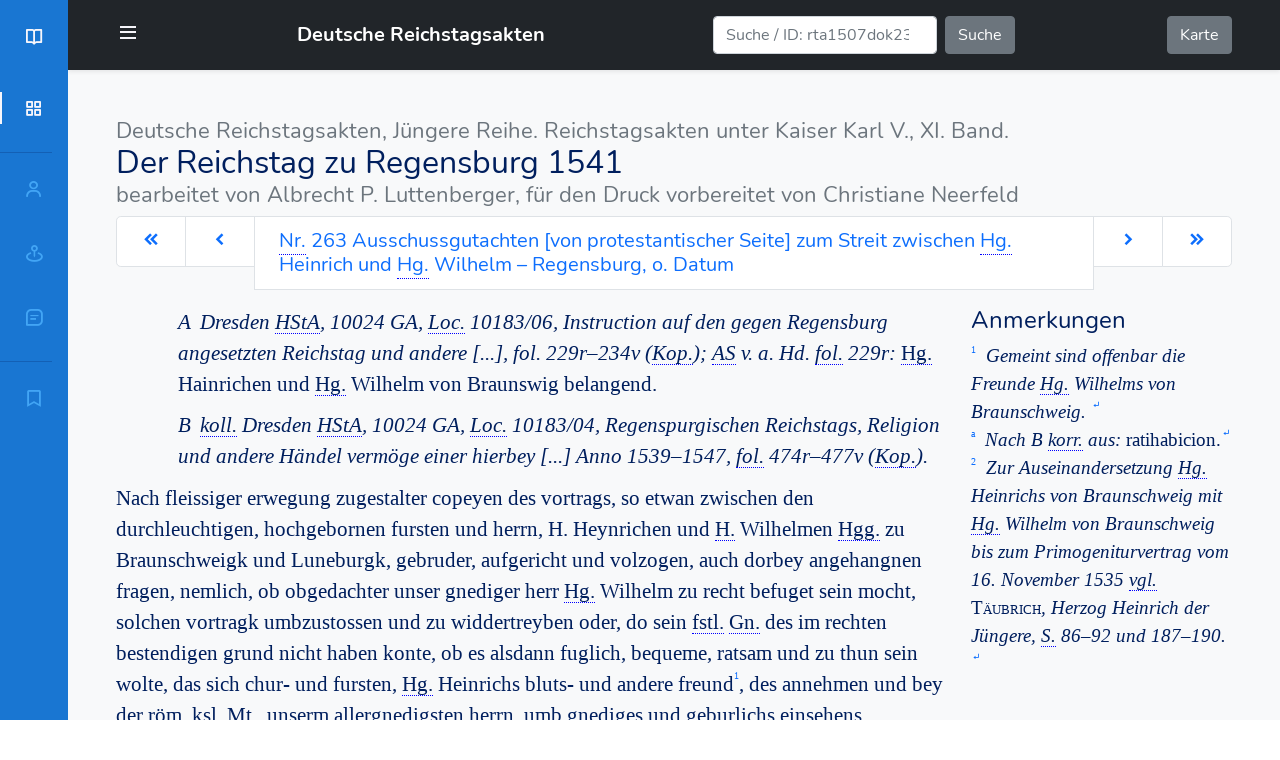

--- FILE ---
content_type: text/html; charset=UTF-8
request_url: https://www.reichstagsakten.de/text.php?id=rta1541dok263
body_size: 41284
content:
<!--http://localhost:8082/exist/apps/rta/text.xq?doc=rta1541dok263--><!-- title -->



<!DOCTYPE  html>
<html lang="de">
  <head>
 <link rel="canonical" href="https://reichstagsakten.de/text.php?id=rta1541dok263" />
      
<meta charset="utf-8">
<meta name="viewport" content="width=device-width, initial-scale=1, maximum-scale=1" />


<!-- Favicons -->
<link rel="apple-touch-icon" sizes="180x180" href="img/favhiko/apple-touch-icon.png">
<link rel="icon" type="image/png" sizes="32x32" href="img/favhiko/favicon-32x32.png">
<link rel="icon" type="image/png" sizes="16x16" href="img/favhiko/favicon-16x16.png">
<link rel="shortcut icon" href="img/favhiko/favicon.ico">
<link rel="manifest" href="img/favhiko/manifest.json">
<meta name="theme-color" content="#ffffff">

<link href='css/bootstrap.min.css'  rel="stylesheet" />
<link href='css/boxicons.min.css'  rel="stylesheet" />

<link href='css/fonts.css'  rel="stylesheet" />

    <link href='css/header_nav.css'  rel="stylesheet"/>
    <link href='css/text.css'  rel="stylesheet"/>

<!-- rta -->
<link href='css/tei.css'  rel="stylesheet"/>
<link href='css/tei_rta1541.css'  rel="stylesheet"/>


    <meta name="theme-color" content="#0D47A1">

    <title>Nr. 263   Ausschussgutachten [von protestantischer Seite] zum Streit zwischen Hg. Heinrich und Hg. Wilhelm – Regensburg, o. Datum</title>
    <meta name="title" content="Nr. 263   Ausschussgutachten [von protestantischer Seite] zum Streit zwischen Hg. Heinrich und Hg. Wilhelm – Regensburg, o. Datum"/>
    <meta name="copyright" content="Historische Kommission bei der Bayerischen Akademie der Wissenschaften"/>
    <meta name="description" content="Edition der Reichstagsakten — Nr. 263   Ausschussgutachten [von protestantischer Seite] zum Streit zwischen Hg. Heinrich und Hg. Wilhelm – Regensburg, o. Datum"/>

  </head>



 <body id="body-pd">


   <div class="navbar navbar-dark bg-dark shadow-sm " id="navbar">
  <div class="container">
      <div class="header_toggle" title="Menü"> <i class='bx bx-menu' id="header-toggle"></i> </div>


    <a href="index.php" class="navbar-brand d-flex align-items-center">
      <!--i class='bx bx-book-open'></i-->
   &nbsp;   <strong>Deutsche Reichstagsakten</strong>
    </a>

    <form class="d-flex" action="search.php">
        <input class="form-control me-2" type="search"
        placeholder="Suche / ID: rta1507dok23 o. rta1507p80" aria-label="Suche" name="q">
        <button class="btn btn-secondary" type="submit">Suche</button>
    </form>

    <a href="map.php" class="btn btn-secondary my-2">Karte</a>

  </div>
</div>



    <div class="l-navbar" id="lnavbar">
        <nav class="nav">
            <div>
              <a href="index.php" class="nav_logo ">
              <i class='bx bx-book-open  nav_logo-icon'></i>
              <span class="nav_logo-name">RTA</span>
              </a>
                <div class="nav_list">
                  <div class="panel panel-default">
                      <div class="panel-heading" role="tab" id="navSubListHeadD">
                              <a class="nav_link active" data-bs-toggle="collapse" href="#navSubListD" aria-expanded="true" aria-controls="navSubListD">
                                <i class='bx bx-grid-alt nav_icon'></i>
                                <span class="nav_name">Der Reichstag zu Regensburg 1541</span>
                              </a>
                        </div>
                       <div id="navSubListD" class="panel-collapse collapse" role="tabpanel" aria-labelledby="navSubListHeadD">
                                   <!--http://localhost:8082/exist/apps/rta/context.xq?type=chp&id=  rta1541--><!-- chapters -->
<ul class="list-group nav_sublist rta1541"><ul class="list-group nav_sublist rta1541 NaN NaN" data-number="17"><!--dbg>
 <id>{$id}</id>
 <vol>{$vol}</vol>
 <m>{$mode}</m>
 <t>{$type}</t>
 <p>{$p}</p>
 <f>{$f}</f>
 <l>{$l}</l>
 <r>{$result}</r>
 </dbg-->
    <li class="list-group-item" title="INHALTSVERZEICHNIS"><a href="text.php?doc=rta1541inh" class="mentedchp">INHALTSVERZEICHNIS
                </a></li>
    <li class="list-group-item" title="Vorwort des Abteilungsleiters"><a href="text.php?doc=rta1541vwa" class="mentedchp">
Vorwort des Abteilungsleiters

                </a></li>
    <li class="list-group-item" title="Vorwort des Bearbeiters"><a href="text.php?doc=rta1541vwb" class="mentedchp">
Vorwort des Bearbeiters

                </a></li>
    <li class="list-group-item" title="Abkürzungen und Siglen"><a href="text.php?doc=rta1541abk" class="mentedchp">
Abkürzungen und Siglen

                </a></li>
    <li class="list-group-item" title="Quellen- und Literaturverzeichnis"><a href="text.php?doc=rta1541qul" class="mentedchp">Quellen- und Literaturverzeichnis

                </a></li>
    <li class="list-group-item" title="Einleitung"><a href="text.php?doc=rta1541ein" class="mentedchp">
Einleitung

                </a></li>
    <li class="list-group-item" title="I. Organisation, Vorbereitung und Eröffnung des Regensburger Reichstages"><a href="text.php?doc=rta1541chI" class="mentedchp">
I. Organisation, Vorbereitung und Eröffnung des Regensburger Reichstages

                </a></li>
    <li class="list-group-item" title="II. Instruktionen und Vollmachten"><a href="text.php?doc=rta1541chII" class="mentedchp">
II. Instruktionen und Vollmachten
                </a></li>
    <li class="list-group-item" title="III. Protokolle und Tagebücher"><a href="text.php?doc=rta1541chIII" class="mentedchp">III. Protokolle und Tagebücher
                </a></li>
    <li class="list-group-item" title="IV. Die Verhandlungen über Religion, Friede und Recht"><a href="text.php?doc=rta1541chIV" class="mentedchp">
IV. Die Verhandlungen über Religion, Friede und Recht
                </a></li>
    <li class="list-group-item" title="V. Die Verhandlungen über die Türkenhilfe"><a href="text.php?doc=rta1541chV" class="mentedchp">
V. Die Verhandlungen über die Türkenhilfe
                </a></li>
    <li class="list-group-item" title="VI. Akten zum Konflikt zwischen Karl V. und Hg. Wilhelm V. von Jülich-Kleve-Berg um das Herzogtum Geldern"><a href="text.php?doc=rta1541chVI" class="mentedchp">
VI. Akten zum Konflikt zwischen Karl V. und Hg. Wilhelm V. von Jülich-Kleve-Berg um das Herzogtum Geldern
                </a></li>
    <li class="list-group-item" title="VII. Sessionsstreitigkeiten"><a href="text.php?doc=rta1541chVII" class="mentedchp">
VII. Sessionsstreitigkeiten
                </a></li>
    <li class="list-group-item" title="VIII. Supplikationen"><a href="text.php?doc=rta1541chVIII" class="mentedchp">
VIII. Supplikationen
                </a></li>
    <li class="list-group-item" title="IX. Varia"><a href="text.php?doc=rta1541chIX" class="mentedchp">
IX. Varia
                </a></li>
    <li class="list-group-item" title="X. Korrespondenzen"><a href="text.php?doc=rta1541chX" class="mentedchp">
X. Korrespondenzen
                </a></li>
    <li class="list-group-item" title="XI. Urkunden und Akten zur Schlussphase des Reichstages"><a href="text.php?doc=rta1541chXI" class="mentedchp">
XI. Urkunden und Akten zur Schlussphase des Reichstages
                </a></li>
</ul>
</ul>
                       </div>
                     </div>

                <hr>

<div class="panel panel-default">
    <div class="panel-heading" role="tab" id="navSubListHeadP">
                   <a class="nav_link collapsed" data-bs-toggle="collapse" href="#navSubListP" aria-expanded="false" aria-controls="navSubListP"> <i class='bx bx-user nav_icon'></i> <span class="nav_name">Personen</span> </a>
 </div>
                  <div id="navSubListP" class="panel-collapse collapse" role="tabpanel" aria-labelledby="navSubListHeadP">
      <!-- mentedP --><ul class="list-group nav_sublist rta1541dok263 1408 1411" data-number="15"><!--dbg>
 <id>{$id}</id>
 <vol>{$vol}</vol>
 <m>{$mode}</m>
 <t>{$type}</t>
 <p>{$p}</p>
 <f>{$f}</f>
 <l>{$l}</l>
 <r>{$result}</r>
 </dbg-->
    <li class="list-group-item" title="Anhalt-Dessau, F. Joachim I., Bruder F. Georgs III., persönlich am RT"><a href="text.php?doc=rta1541register#rta1541_reg0154" class="mentedper">
                        Anhalt-Dessau, F. Joachim I., Bruder F. Georgs III., persönlich am RT
                        
                        
                    </a></li>
    <li class="list-group-item" title="Anhalt-Dessau, F. Johann IV., Bruder F. Georgs III., persönlich am RT"><a href="text.php?doc=rta1541register#rta1541_reg0156" class="mentedper">
                        Anhalt-Dessau, F. Johann IV., Bruder F. Georgs III., persönlich am RT
                        
                        
                    </a></li>
    <li class="list-group-item" title="Anhalt-Köthen, F. Wolfgang, Gesandter des Kf. von Sachsen"><a href="text.php?doc=rta1541register#rta1541_reg0158" class="mentedper">
                        Anhalt-Köthen, F. Wolfgang, Gesandter des Kf. von Sachsen
                        
                    </a></li>
    <li class="list-group-item" title="Brandenburg, Kf. Joachim II., persönlich am RT"><a href="text.php?doc=rta1541register#rta1541_reg0628" class="mentedper">
                        Brandenburg, Kf. Joachim II., persönlich am RT
                        
                        
                    </a></li>
    <li class="list-group-item" title="Brandenburg-Ansbach, Mgf. Georg (der Fromme), Bruder Mgf. Albrechts, persönlich am RT"><a href="text.php?doc=rta1541register#rta1541_reg0662" class="mentedper">
                        Brandenburg-Ansbach, Mgf. Georg (der Fromme), Bruder Mgf. Albrechts, persönlich am RT
                        
                        
                    </a></li>
    <li class="list-group-item" title="Brandenburg-Kulmbach, Mgf. Albrecht (der Jüngere) Alkibiades"><a href="text.php?doc=rta1541register#rta1541_reg0681" class="mentedper">
                        Brandenburg-Kulmbach, Mgf. Albrecht (der Jüngere) Alkibiades
                        
                    </a></li>
    <li class="list-group-item" title="Braunschweig-Grubenhagen, Hg. Albrecht, Sohn Hg. Philipps"><a href="text.php?doc=rta1541register#rta1541_reg0705" class="mentedper">
                        
                        Braunschweig-Grubenhagen, Hg. Albrecht, Sohn Hg. Philipps
                        
                    </a></li>
    <li class="list-group-item" title="Braunschweig-Wolfenbüttel, Hg. Wilhelm, Bruder Hg. Heinrichs II."><a href="text.php?doc=rta1541register#rta1541_reg0763" class="mentedper">
                        
                        Braunschweig-Wolfenbüttel, Hg. Wilhelm, Bruder Hg. Heinrichs II.
                        
                    </a></li>
    <li class="list-group-item" title="Hessen, Lgf. Philipp [Macedo], Bundeshauptmann des Schmalkaldischen Bundes, (zeitweise) persönlich am RT, Vertreter des Gf. von Tecklenburg"><a href="text.php?doc=rta1541register#rta1541_reg2482" class="mentedper">
                        
                        Hessen, Lgf. Philipp [Macedo], Bundeshauptmann des Schmalkaldischen Bundes, (zeitweise) persönlich am RT, Vertreter des Gf. von Tecklenburg
                        
                    </a></li>
    <li class="list-group-item" title="Pfalz-Neuburg, Pfgf. Ottheinrich, persönlich am RT"><a href="text.php?doc=rta1541register#rta1541_reg4520" class="mentedper">
                        
Pfalz-Neuburg, Pfgf. Ottheinrich, persönlich am RT
                        
                        
                    </a></li>
    <li class="list-group-item" title="Pfalz-Neuburg, Pfgf. Philipp, Bruder Ottheinrichs, persönlich am RT"><a href="text.php?doc=rta1541register#rta1541_reg4534" class="mentedper">
                        
                        Pfalz-Neuburg, Pfgf. Philipp, Bruder Ottheinrichs, persönlich am RT
                        
                        
                    </a></li>
    <li class="list-group-item" title="Pommern-Wolgast, Hg. Philipp I., persönlich am RT, Neffe Hg. Barnims IX. von Pommern-Stettin"><a href="text.php?doc=rta1541register#rta1541_reg4694" class="mentedper">
                        Pommern-Wolgast, Hg. Philipp I., persönlich am RT, Neffe Hg. Barnims IX. von Pommern-Stettin
                        
                    </a></li>
    <li class="list-group-item" title="Sachsen, Hg. Heinrich (der Fromme, † 18.8.1541)"><a href="text.php?doc=rta1541register#rta1541_reg5172" class="mentedper">
                        Sachsen, Hg. Heinrich (der Fromme, † 18.8.1541)
                        
                    </a></li>
    <li class="list-group-item" title="Sachsen, Hg. Johann Ernst, Halbbruder des Kf. Johann Friedrich"><a href="text.php?doc=rta1541register#rta1541_reg5209" class="mentedper">
                        
                        Sachsen, Hg. Johann Ernst, Halbbruder des Kf. Johann Friedrich
                        
                    </a></li>
    <li class="list-group-item" title="Sachsen, Kf. Johann Friedrich"><a href="text.php?doc=rta1541register#rta1541_reg5221" class="mentedper">
                        Sachsen, Kf. Johann Friedrich
                        
                    </a></li>
</ul>    </div>
</div>


<div class="panel panel-default">
    <div class="panel-heading" role="tab" id="navSubListHeadO">
                 <a class="nav_link collapsed" data-bs-toggle="collapse" href="#navSubListO" aria-expanded="false" aria-controls="navSubListO"> <i class='bx bx-map-pin nav_icon'></i> <span class="nav_name">Orte</span> </a>
               </div>
                  <div id="navSubListO" class="panel-collapse collapse" role="tabpanel" aria-labelledby="navSubListHeadO">
        <!-- mentedPlc --><ul class="list-group nav_sublist rta1541dok263 1408 1411" data-number="0"><!--dbg>
 <id>{$id}</id>
 <vol>{$vol}</vol>
 <m>{$mode}</m>
 <t>{$type}</t>
 <p>{$p}</p>
 <f>{$f}</f>
 <l>{$l}</l>
 <r>{$result}</r>
 </dbg--></ul>    </div>
</div>





<div class="panel panel-default">
    <div class="panel-heading" role="tab" id="navSubListHeadS">

                 <a  class="nav_link collapsed" data-bs-toggle="collapse" href="#navSubListS" aria-expanded="false" aria-controls="navSubListS"> <i class='bx bx-message-square-detail nav_icon'></i> <span class="nav_name">Sachschlagworte</span> </a>
               </div>
                  <div id="navSubListS" class="panel-collapse collapse" role="tabpanel" aria-labelledby="navSubListHeadS">
        <!-- mentedG --><ul class="list-group nav_sublist rta1541dok263 1408 1411" data-number="0"><!--dbg>
 <id>{$id}</id>
 <vol>{$vol}</vol>
 <m>{$mode}</m>
 <t>{$type}</t>
 <p>{$p}</p>
 <f>{$f}</f>
 <l>{$l}</l>
 <r>{$result}</r>
 </dbg--></ul>    </div>
</div>

                 <hr>
                 <div class="panel panel-default">
                     <div class="panel-heading" role="tab" id="navSubListHeadZ">


                       <a class="nav_link collapsed" data-bs-toggle="collapse" href="#navSubListZ" aria-expanded="false" aria-controls="navSubListZ">
                         <i class='bx bx-bookmark nav_icon'></i> <span class="nav_name">Zitierempfehlung</span> </a>
                    </div>
                    <div id="navSubListZ" class="panel-collapse collapse" role="tabpanel" aria-labelledby="navSubListHeadZ">
                          <ul class="list-group nav_sublist">
                          <li class="list-group-item">Deutsche Reichstagsakten, Jüngere Reihe. Reichstagsakten unter Kaiser Karl V., XI. Band., Der Reichstag zu Regensburg 1541, bearb. von Albrecht P. Luttenberger, für den Druck vorbereitet von Christiane Neerfeld Nr. 263   Ausschussgutachten [von protestantischer Seite] zum Streit zwischen Hg. Heinrich und Hg. Wilhelm – Regensburg, o. Datum [https://www.reichstagsakten.de/text.php?id=rta1541dok263].</li>
                        </ul>
                      </div>
                  </div>

                </div>
            </div>
        </nav>
    </div>
    <!--Container Main start-->
    <main>
    <div class="py-5   bg-light">


  <div class="container">


  <h2><span class="ttl_serie text-muted">Deutsche Reichstagsakten, Jüngere Reihe. Reichstagsakten unter Kaiser Karl V., XI. Band.</span>
  <span class="ttl_volume">Der Reichstag zu Regensburg 1541</span>
  <span class="ttl_bearb  text-muted">bearbeitet von Albrecht P. Luttenberger, für den Druck vorbereitet von Christiane Neerfeld</span>
    </h2>



<!--div class="alert alert-warning alert-dismissible fade show" role="alert"-->
<!--div id="bc-alert" class="alert alert-light in">
  <a id="bc-closer" href="#" type="button" class="close float-right">&times;</a>
  </div>

<script>
document.getElementById("bc-opener").click(function () {
    var bc = document.getElementById("bc-alert");
    bc.style.display = (bc.style.display == 'none') ? 'block' : 'none';
});

document.getElementById("bc-closer").click(function () {
  parentElement.style.display= 'none';
});
</script-->

        <nav aria-label="Dokumentnavigation">
  <!-- nav ok -->  <h3>

  <ul class="pagination pagination-lg content-left">
    <!--li class="page-item">
    <a id="bc-opener" acceskey="b" class="page-link" href="#"><i class="bx bxs-flag"></i></a>
  </li-->

    <li class="page-item " >
      <a accesskey="w" class="page-link" title="vorheriges Kapitel" href="?doc=rta1541chVIII2" >
        <i class='bx bxs-chevrons-left'></i></a>
    </li>

    <li class="page-item " >
      <a accesskey="a" class="page-link" title="vorheriger Abschnitt" href="?doc=rta1541dok262" >
        <i class='bx bxs-chevron-left'></i></a>
    </li>
    <li class="page-item"><div class="ex page-link" data-docid="rta1541dok263" data-firstpage="1408" data-lastpage="1411">
    <div xmlns="http://www.w3.org/1999/xhtml" first-page="1408" last-page="1411"><abbr title="Nummer">Nr.</abbr> 263   Ausschussgutachten [von protestantischer Seite] zum Streit zwischen <abbr title="Herzog">Hg.</abbr> Heinrich und <abbr title="Herzog">Hg.</abbr> Wilhelm – Regensburg, o. Datum</div><!--dok//
                title//
                rta1541dok263-->
</div></li>
    <li class="page-item " >
      <a accesskey="d" class="page-link" title="folgender Abschnitt" href="?doc=rta1541dok264" >
        <i class='bx bxs-chevron-right'></i></a>
    </li>

    <li class="page-item " >
      <a accesskey="s" class="page-link" title="folgendes Kapitel" href="?doc=rta1541chVIII4" >
        <i class='bx bxs-chevrons-right'></i></a>
    </li>

  </ul>
</h3>

      </nav>





  <div class="row row-cols-1 row-cols-sm-1 row-cols-md-2 row-cols-lg-2 row-cols-xl-2 row-cols-xxl-3">
        <div class="col-sm-12 col-md-12 col-lg-9 col-xl-9 col-xxl-8">
     <!-- Text -->
     <!-- text --><div class="ex " data-docid="rta1541dok263" data-firstpage="" data-lastpage="">
                        
<p xmlns="http://www.w3.org/1999/xhtml" class="ArchiveRecte"><span class="emph">A    <span class="rs">Dresden <abbr title="Hauptstaatsarchiv">HStA</abbr></span>, 10024 GA, <abbr title="Locat">Loc.</abbr> 10183/06, Instruction auf den gegen Regensburg angesetzten Reichstag und andere [...], fol. 229r–234v (<abbr title="Kopie">Kop.</abbr>); <abbr title="Aufschrift">AS</abbr> v. a. Hd. <abbr title="Folio (Blatt)">fol.</abbr> 229r:</span> <abbr title="Herzog">Hg.</abbr> Hainrichen und <abbr title="Herzog">Hg.</abbr> Wilhelm von Braunswig belangend.</p>
<p xmlns="http://www.w3.org/1999/xhtml" class="ArchiveRecte"><span class="emph">B    <abbr title="kollationiert">koll.</abbr> <span class="rs">Dresden <abbr title="Hauptstaatsarchiv">HStA</abbr></span>, 10024 GA, <abbr title="Locat">Loc.</abbr> 10183/04, Regenspurgischen Reichstags, Religion und andere Händel vermöge einer hierbey [...] Anno 1539–1547, <abbr title="Folio (Blatt)">fol.</abbr> 474r–477v (<abbr title="Kopie">Kop.</abbr>).</span>
                        </p>
<p xmlns="http://www.w3.org/1999/xhtml" class="Fst">Nach fleissiger erwegung zugestalter copeyen des vortrags, so etwan zwischen den durchleuchtigen, hochgebornen fursten und herrn, H. Heynrichen und <abbr title="Herr, Herren">H.</abbr> Wilhelmen <abbr title="Herzöge">Hgg.</abbr> zu Braunschweigk und Luneburgk, gebruder, aufgericht und volzogen, auch dorbey angehangnen fragen, nemlich, ob obgedachter unser gnediger herr <abbr title="Herzog">Hg.</abbr> Wilhelm zu recht befuget sein mocht, solchen vortragk umbzustossen und zu widdertreyben oder, do sein <abbr title="fürstlich">fstl.</abbr> <abbr title="Gnaden">Gn.</abbr> des im rechten bestendigen grund nicht haben konte, ob es alsdann fuglich, bequeme, ratsam und zu thun sein wolte, das sich chur- und fursten, <abbr title="Herzog">Hg.</abbr> Heinrichs bluts- und andere freund<a class="fnnr" shape="rect" title="Fußnote" href="#fn1" id="afn1">1<!-- IE --></a>, des annehmen und bey der <abbr title="römisch">röm.</abbr> <abbr title="kaiserlich">ksl.</abbr> <abbr title="Majestät">Mt.</abbr>, unserm allergnedigsten herrn, umb gnediges und geburlichs einsehens ansuchung thun und bitten solten.</p>
<p xmlns="http://www.w3.org/1999/xhtml" class="Standard">Hierauf wil dem vorordenten ausschus schwerfallen, ausserhalb ihrer bucher und in solcher eyl einen bestendigen rathschlage zu stellen und zu fassen, zuvorderst weil dis ein großwichtiger handel und in die scherf der recht lauffen wil. Aber vor ir einfalt haben sie, dis nachvolgend bedencken zusammenzuziehen und furder die chur- und fursten, auch derselben vorstendigere rethe weitter erwegen zu lassen, nit umbgehen wollen.</p>
<p xmlns="http://www.w3.org/1999/xhtml" class="Standard">Und erstlichen, so befinden sie aus berurten copeyen, das <abbr title="Herzog">Hg.</abbr> Wilhelm sich mit gedachtem seynem bruder aller irer angeerbten und erworbnen furstenthumben, landen und leuthen voreinigt, erblich und ewiglich vortragen, also das <abbr title="Herzog">Hg.</abbr> Heinrich und seiner <abbr title="fürstlich">fstl.</abbr> <abbr title="Gnaden">Gn.</abbr> leibs- und lehenserben solcher furstenthumb, lande und leuthe alleine regierende fursten und herrn sein, <abbr title="Herzog">Hg.</abbr> Wilhelm aber und seiner <abbr title="fürstlich">fstl.</abbr> <abbr title="Gnaden">Gn.</abbr> leibslehenserben nicht eher, dann wan <abbr title="Herzog">Hg.</abbr> Heinrich und seiner <abbr title="fürstlich">fstl.</abbr> <abbr title="Gnaden">Gn.</abbr> leibslehenserben alle mit todt abgangen, die anwartung haben und regirende fursten werden sollen, dargegen <abbr title="Herzog">Hg.</abbr> Wilhelm und seiner <abbr title="fürstlich">fstl.</abbr> <abbr title="Gnaden">Gn.</abbr> erben zu seiner <abbr title="fürstlich">fstl.</abbr> <abbr title="Gnaden">Gn.</abbr> und derselben abfertigung und underhaltung jerlich 2.000 <abbr title="Gulden, florin">fl.</abbr> gereicht und gegeben werden sollen, wie dan auch seine <abbr title="fürstlich">fstl.</abbr> <abbr title="Gnaden">Gn.</abbr> darauf <abbr title="Herzog">Hg.</abbr> Heinrichen berurte land und leut ubergeben und zugestellet
<span class="pb" title="Seite im Druck 1409" id="rta1541p1409"><a href="page.php?id=rta1541p1409&amp;facs=rta1541-page-1409.png"><i class="bx bx-book-alt"><!----></i></a></span>und sich daran alles regiments anforderung und gerechtigkeit vorziehen und, mit berurten 2.000 <abbr title="Gulden, florin">fl.</abbr> jerlicher pension content und zufrieden zu sein, zugesagt und vorsprochen.</p>
<p xmlns="http://www.w3.org/1999/xhtml" class="Standard">Zum andern befinden sie aus berurten copeyen, das sich <abbr title="Herzog">Hg.</abbr> Wilhelm vorpflichtet, den aufgerichten vortragk, so oft es die notdurft erfordert und der fahl sich zutregt, von neues <span class="emph">[sic!]</span> widerumb zu bewilligen, zu vorneuern und zu bestettigen, und, so seiner <abbr title="fürstlich">fstl.</abbr> <abbr title="Gnaden">Gn.</abbr> teils doran mangel sein wurde, das <abbr title="Herzog">Hg.</abbr> Heinrich, die gemelte 2.000 <abbr title="Gulden, florin">fl.</abbr> jerlicher pension zu geben und zu reichen, unvorbunden und gleichwol solcher vortragk bey kreften sein und bleyben soll.</p>
<p xmlns="http://www.w3.org/1999/xhtml" class="Standard">Zum dritten, das auch seine <abbr title="fürstlich">fstl.</abbr> <abbr title="Gnaden">Gn.</abbr> neben ihrem bruder, uber gemelten vortragk der <abbr title="römisch">röm.</abbr> <abbr title="kaiserlich">ksl.</abbr> <abbr title="Majestät">Mt.</abbr> consens und vorwilligung auszubringen, zusage gethan, so soll auch, wie darneben berichtet wirdet, solcher consens bey <abbr title="kaiserlich">ksl.</abbr> <abbr title="Majestät">Mt.</abbr> albreit ausbracht und erlangt sein.</p>
<p xmlns="http://www.w3.org/1999/xhtml" class="Standard">Vor das vierde befindet sich, das <abbr title="Herzog">Hg.</abbr> Wilhelm, gemelten vertragk bey furstlichen wirden, ehren und handgebenden treuen an aydes stat stethe, veste und unvorbruchlich zu halten, zugesagt und, sich davon nicht absolviren zu lassen, vorpflichtet, auch allen privilegien, dispensation, indulten, erlaubnussen, statuten, satzungen, ordnungen, excepcion und einreden des gewalts, betrugs, hinterkommens und beneficii restitucionis in integrum abrenunciirt und vorzicht gethan.</p>
<p xmlns="http://www.w3.org/1999/xhtml" class="Standard">Zum funften, das auch vielgedachter vortragk mit vorwissen, willen und bewilligung der landschaft aufgericht und besigelt worden und das gemelte landschaft in worten der warheit gelobt, solche vortrege treulich zu halten und dem zuwidder keinen regirenden fursten aufzunehmen oder zu huldigen.</p>
<p xmlns="http://www.w3.org/1999/xhtml" class="Standard">Und zum letzten befindet sich aus dem nebenbericht, das <abbr title="Herzog">Hg.</abbr> Wilhelm noch aufrichtung und volziehung solchs vortrags etliche jar die zugesagte und vorsprochene 2.000 <abbr title="Gulden, florin">fl.</abbr> aufgehoben und entpfangen.</p>
<p xmlns="http://www.w3.org/1999/xhtml" class="Standard">Derhalben so will <abbr title="Herzog">Hg.</abbr> Wilhelmen schwerfallen, widder solche zusage, bewilligung abrenunciacion, verzicht, sieglung und, was dem allen meher nachvolget, zu handeln, dan wiewol es war und leichtlich darzuthun, das hochgedachter <abbr title="Herzog">Hg.</abbr> Wilhelm in solchem vortragk gantz geferlichen und metu eingefurt und, da es allein in dem fahl blieben were, das seine <abbr title="fürstlich">fstl.</abbr> <abbr title="Gnaden">Gn.</abbr> solchs alles zu recht nach erlangter absolucion a juramento als nichtig, unkreftig und unbundigk bereden mochte, so wil doch seinen <abbr title="fürstlich">fstl.</abbr> <abbr title="Gnaden">Gn.</abbr> die erfolgete ratification<a class="fnnr" shape="rect" title="Fußnote" href="#fna" id="afna">a<!-- IE --></a> in dem, das seine <abbr title="fürstlich">fstl.</abbr> <abbr title="Gnaden">Gn.</abbr> so viel jar hernacher auf solchen vertrag jerlich die 2.000 <abbr title="Gulden, florin">fl.</abbr> eingenohmen, aufgehoben und entpfangen, vast im wege stehen, das seine <abbr title="fürstlich">fstl.</abbr> <abbr title="Gnaden">Gn.</abbr> mit gutem bestand zu hinterziehung berurts vortrags nicht kohmen moge, dieweyl solche ratificacion das ansehen haben wil, als ab dardurch die vorige geferde und forcht adder metus purgiret, gentzlich ufgehoben und erloschen.</p>
<p xmlns="http://www.w3.org/1999/xhtml" class="Standard">Darumb so wyl auch seinen <abbr title="fürstlich">fstl.</abbr> <abbr title="Gnaden">Gn.</abbr> keinesweges zu rathen sein, sich selbst und aigner person darwidder zu legen, einiche absolucion a juramento adder
<span class="pb" title="Seite im Druck 1410" id="rta1541p1410"><a href="page.php?id=rta1541p1410&amp;facs=rta1541-page-1410.png"><i class="bx bx-book-alt"><!----></i></a></span>restitucion widder gemelten vertrag zu bitten, dieweil, wie oben gehort, seine <abbr title="fürstlich">fstl.</abbr> <abbr title="Gnaden">Gn.</abbr> sich, nicht allein vor sich selbst dawidder nicht zu thun nach zu handlen, sonder auch niemands von seinetwegen zu vorstatten, vorschrieben.</p>
<p xmlns="http://www.w3.org/1999/xhtml" class="Standard">Nachdem auch aus zugestalter copeyen ein clausel befunden, wie es sich zutruge, das <abbr title="Herzog">Hg.</abbr> Heinrichs zugeteilte furstenthumb, lande und leuthe sich besseren, von schulden entledigt und mehren wurde, das es alßdan bey ime stehen solte, <abbr title="Herzog">Hg.</abbr> Wilhelmen und seiner <abbr title="fürstlich">fstl.</abbr> <abbr title="Gnaden">Gn.</abbr> erben die underhaltung zu bessern und zu mehren, und das darauf bey <abbr title="Herzog">Hg.</abbr> Heinrichen handlung vorzunehmen sein mochte. Dieweil aber am tage, das <abbr title="Herzog">Hg.</abbr> Heinrich die leute, welchen ehr in sonderheit vorpflicht und vorschrieben, kein zahlung thut, wie solchs seiner burgen leistung außweyset, so wirdet leichtlich zu erachten sein, das ehr, seinen bruder, <abbr title="Herzog">Hg.</abbr> Wilhelmen, aus gutwilligkeit und one einiche vorpflichtung etwas weyter und mehrers zu geben, sich schwerlich wirdet bereden lassen. Zudeme, das sich vielleicht auch niemands <abbr title="Herzog">Hg.</abbr> Wilhelmen teyles itziger zeit, mit <abbr title="Herzog">Hg.</abbr> Heinrichen in handlung einzulassen, werde vermugen lassen.</p>
<p xmlns="http://www.w3.org/1999/xhtml" class="Standard">Darumb so wirdet vor den dritten wegk als den fuglichsten und bequemsten bedacht, das sich chur- und fursten als <abbr title="Herzog">Hg.</abbr> Wilhelms bluts-und andere freund seiner <abbr title="fürstlich">fstl.</abbr> <abbr title="Gnaden">Gn.</abbr> so hoher beschwerung annehmen und vor sich der <abbr title="kaiserlich">ksl.</abbr> <abbr title="Majestät">Mt.</abbr> anzeige und bericht tethen, welchergestalt ihr freund, <abbr title="Herzog">Hg.</abbr> Wilhelm, durch <abbr title="Herzog">Hg.</abbr> Heinrichen, den bruder, in solchen vortrag eingefurt, ubervortailt und vorschwellet <span class="emph">[sic!],</span> und das die <abbr title="kaiserlich">ksl.</abbr> <abbr title="Majestät">Mt.</abbr> in dem aus kayserlicher macht und gewalt geburlichs einsehen thun und die dinge zu rechtmessiger, erbarer und geburlicher vergleichung wolte bringen lassen, in sonderlicher betrachtung, das es ein beschwerlichen eingangk und bose exempel im reich teutscher nation machen und einfuren wolte, da unther den furstlichen heusern, ein bruder den andern also durch bedrangnus vi, dolo et metu von seynem anererbten, veterlichen furstenthumben, landen und leuthen so geringschetzigk abzusondern, solte eingereumet und vorstatet werden, zudeme das es auch wenigk guttes, freuntliches willens anrichten, sondern villeicht allerley unlust und widderwillens mit der zeit geberen und anschiften wolte.</p>
<p xmlns="http://www.w3.org/1999/xhtml" class="Standard">Aber auf den fahl wil <abbr title="Herzog">Hg.</abbr> Wilhelms nottorft und gelegenheit mit vleis zu erwegen sein. Und erstlich, das sich ane zweyffel <abbr title="Herzog">Hg.</abbr> Hainrich understehen wirdet, bey seinen <abbr title="fürstlich">fstl.</abbr> <abbr title="Gnaden">Gn.</abbr> zu erkunden, auch des von seinen <abbr title="fürstlich">fstl.</abbr> <abbr title="Gnaden">Gn.</abbr> schriftlichen schein und kuntschaft zu haben, das seine <abbr title="fürstlich">fstl.</abbr> <abbr title="Gnaden">Gn.</abbr> des angezeigten vertrags allenthalben wol zufrieden und das seine <abbr title="fürstlich">fstl.</abbr> <abbr title="Gnaden">Gn.</abbr> die <abbr title="kaiserlich">ksl.</abbr> <abbr title="Majestät">Mt.</abbr> darfur bitten soll, nyemands von wegen seiner <abbr title="fürstlich">fstl.</abbr> <abbr title="Gnaden">Gn.</abbr> ansuchens und anhaltens derwegen, als ob seine <abbr title="fürstlich">fstl.</abbr> <abbr title="Gnaden">Gn.</abbr> durch gemelten vortrag ubereilet und vorkurtzet, stathzugeben, wie sich dann seine <abbr title="fürstlich">fstl.</abbr> <abbr title="Gnaden">Gn.</abbr> des auch also vorschrieben und vorpflichtet, berurten vortragk widder durch sich selbst anzufechten nach andern von seyner <abbr title="fürstlich">fstl.</abbr> <abbr title="Gnaden">Gn.</abbr> wegen zu vorstatten. Und do sich seine <abbr title="fürstlich">fstl.</abbr> <abbr title="Gnaden">Gn.</abbr> darauf nicht solte vornehmen lassen, das es <abbr title="Herzog">Hg.</abbr> Heinrich darfur wurde achten wollen, als ob es <abbr title="Herzog">Hg.</abbr> Wilhelms getriebe und anschiftung were.</p>
<p xmlns="http://www.w3.org/1999/xhtml" class="Standard">
<span class="pb" title="Seite im Druck 1411" id="rta1541p1411"><a href="page.php?id=rta1541p1411&amp;facs=rta1541-page-1411.png"><i class="bx bx-book-alt"><!----></i></a></span>Zum andern, das <abbr title="Herzog">Hg.</abbr> Heinrich daraus wurde ursach nehmen wollen, <abbr title="Herzog">Hg.</abbr> Wilhelmen die angezeigte 2.000 <abbr title="Gulden, florin">fl.</abbr> hinfurder nicht zu reichen, bis ehr expresse kegen der <abbr title="kaiserlich">ksl.</abbr> <abbr title="Majestät">Mt.</abbr> sich vornehmen liesse, berurten vertrag ane wegerung nachzusetzen und niemands, darwidder zu handlen, gestatten. Do auch die <abbr title="kaiserlich">ksl.</abbr> <abbr title="Majestät">Mt.</abbr>, zuvor und eher ire <abbr title="kaiserlich">ksl.</abbr> <abbr title="Majestät">Mt.</abbr> solche dinge geendet und zu geburlicher vorgleichung brechte, aus deutzschen landen abreysen wurden, das <abbr title="Herzog">Hg.</abbr> Wilhelmen der einhalt an berurten 2.000 <abbr title="Gulden, florin">fl.</abbr> begegnen und widderfahren mochte. Darmit <abbr title="Herzog">Hg.</abbr> Wilhelm hernacher nicht zu sagen, man hette inen bey <abbr title="kaiserlich">ksl.</abbr> <abbr title="Majestät">Mt.</abbr> in hoffnung, viel zu erlangen, eingefurt und nicht allein nichts erlangt, sonder auch umb das ubrig bracht, das seine <abbr title="fürstlich">fstl.</abbr> <abbr title="Gnaden">Gn.</abbr> sonsten hetten gewarten mogen<a class="fnnr" shape="rect" title="Fußnote" href="#fn2" id="afn2">2<!-- IE --></a>.</p>
                    <!--dok//
                text//
                rta1541dok263-->
</div>
     </div>
           <div class="col-sm-12 col-md-12 col-lg-2 col-xl-3 col-xxl-4">
     <!-- Anmerkungen wenn mittel -->
     <div class="notes">
       <!-- notes --><h4>Anmerkungen</h4><div class="ex " data-docid="rta1541dok263" data-firstpage="" data-lastpage="">
    <div xmlns="http://www.w3.org/1999/xhtml" class="fnbottom"><a class="fnnr" shape="rect" title="Fußnotenposition" href="#afn1" id="fn1">1</a>
        <div class="note" id="sfn1"> <span class="emph">Gemeint sind offenbar die Freunde <abbr title="Herzog">Hg.</abbr> Wilhelms von Braunschweig.</span>
                            <a class="fnnr" shape="rect" title="Fußnotenposition" href="#afn1" id="fn1"><i class="bx bx-subdirectory-left"><!----></i></a></div>
    </div>
    <div xmlns="http://www.w3.org/1999/xhtml" class="fnbottom"><a class="fnnr" shape="rect" title="Fußnotenposition" href="#afna" id="fna">a</a>
        <div class="note" id="sfna"> <span class="emph">Nach B <abbr title=" korrigiert">korr.</abbr> aus:</span> ratihabicion.<a class="fnnr" shape="rect" title="Fußnotenposition" href="#afna" id="fna"><i class="bx bx-subdirectory-left"><!----></i></a></div>
    </div>
    <div xmlns="http://www.w3.org/1999/xhtml" class="fnbottom"><a class="fnnr" shape="rect" title="Fußnotenposition" href="#afn2" id="fn2">2</a>
        <div class="note" id="sfn2"> <span class="emph">Zur Auseinandersetzung <abbr title="Herzog">Hg.</abbr> Heinrichs von Braunschweig mit <abbr title="Herzog">Hg.</abbr> Wilhelm von Braunschweig bis zum Primogeniturvertrag vom 16. November 1535 <abbr title="vergleiche">vgl.</abbr> <span class="rsLit"><span class="sc">Täubrich</span></span>, Herzog Heinrich der Jüngere, <abbr title="Seite">S.</abbr> 86–92 und 187–190.</span>
                            <a class="fnnr" shape="rect" title="Fußnotenposition" href="#afn2" id="fn2"><i class="bx bx-subdirectory-left"><!----></i></a></div>
    </div><!--dok//
                notes//
                rta1541dok263-->
</div>     </div>
     </div>

       <div class="col-sm-12 col-md-12 col-lg-12 col-xl-12 col-xxl-12">
     <!--Col3 - Vor/zurückverweise SVG wenn breit-->


          </div>
     </div>


    <nav class="mt-3" aria-label="Dokumentnavigation unten">
  
    <!-- nav ok -->  <h3>

  <ul class="pagination pagination-lg content-left">
    <!--li class="page-item">
    <a id="bc-opener" acceskey="b" class="page-link" href="#"><i class="bx bxs-flag"></i></a>
  </li-->

    <li class="page-item " >
      <a accesskey="w" class="page-link" title="vorheriges Kapitel" href="?doc=rta1541chVIII2" >
        <i class='bx bxs-chevrons-left'></i></a>
    </li>

    <li class="page-item " >
      <a accesskey="a" class="page-link" title="vorheriger Abschnitt" href="?doc=rta1541dok262" >
        <i class='bx bxs-chevron-left'></i></a>
    </li>
    <li class="page-item"><div class="ex page-link" data-docid="rta1541dok263" data-firstpage="1408" data-lastpage="1411">
    <div xmlns="http://www.w3.org/1999/xhtml" first-page="1408" last-page="1411"><abbr title="Nummer">Nr.</abbr> 263   Ausschussgutachten [von protestantischer Seite] zum Streit zwischen <abbr title="Herzog">Hg.</abbr> Heinrich und <abbr title="Herzog">Hg.</abbr> Wilhelm – Regensburg, o. Datum</div><!--dok//
                title//
                rta1541dok263-->
</div></li>
    <li class="page-item " >
      <a accesskey="d" class="page-link" title="folgender Abschnitt" href="?doc=rta1541dok264" >
        <i class='bx bxs-chevron-right'></i></a>
    </li>

    <li class="page-item " >
      <a accesskey="s" class="page-link" title="folgendes Kapitel" href="?doc=rta1541chVIII4" >
        <i class='bx bxs-chevrons-right'></i></a>
    </li>

  </ul>
</h3>

   </nav>



    </div>
    </div>
    <!--Container Main end-->
  </main>


    <footer class="text-muted py-5">
  <div class="container">

    <div class="row">
        <div class="col-sm-12 col-md-10 col-lg-8  py-4">
          <p class="text-muted">
    
    <a rel="noopener" href="//www.historischekommission-muenchen.de/abteilungen">Deutsche Reichstagsakten</a>. <br/>
    seit 1867 herausgegeben von der
    <a rel="noopener" href="//www.historischekommission-muenchen.de">Historischen Kommission bei der Bayerischen Akademie der Wissenschaften</a>
        </p>
        </div>
        <div class="col-sm-6 col-md-8 col-lg-2  py-4">
          <ul class="list-unstyled">
            <li></li>
            <li><i class='bx bx-copyright' ></i> <a rel="noopener" href="//www.historischekommission-muenchen.de/impressum.html" title="Es gilt das Impressum der Historischen Kommission" class="text-muted">Impressum</a></li>
            <li><i class='bx bx-lock' ></i> <a rel="noopener" href="//www.historischekommission-muenchen.de/datenschutzerklaerung.html" title="Es gilt die Datenschutzerklärung der Historischen Kommission" class="text-muted">Datenschutz</a></li>
            <li><i class='bx bx-cart' ></i> <a rel="noopener" href="mailto:Karl-Ulrich.Gelberg@hk.badw.de?subject=Bestellung%20Reichstagsakten"  title="Bestellung bitte per Email bei der Historischen Kommission" class="text-muted">Bestellen</a></li>
            <li><i class='bx bx-envelope-open' ></i> <a rel="noopener" href="mailto:matthias.reinert@hk.badw.de"  title="Technische Fragen" class="text-muted">Email</a></li>
          </ul>
        </div>
        <div class="col-sm-3 col-md-2 col-lg-1 py-4">
          <a rel="noopener" href="//www.historischekommission-muenchen.de"><img src="img/logo_hiko.svg" class="img-fluid" alt="Logo der Historischen Kommission"/></a>
        </div>
      </div>
        <p class="float-end mb-1">
      <a href="#" title="zum Anfang"><i class='bx bx-arrow-to-top' ></i></a>
    </p>
    <p class="mb-1 small text-muted">basierend auf
      <a rel="noopener" href="//getbootstrap.com"  class="text-muted">Bootstrap</a> und
      <a rel="noopener" href="//boxicons.com/"  class="text-muted">Boxicons</a>. Personen gegen die 
      <a rel="noopener" href"" class="text-muted">GND</a> abgeglichen. Orte lokalisiert mit
      <a rel="noopener" href="//nominatim.openstreetmap.org"  class="text-muted">OpenStreetMap</a>, verlinkt auf
      <a rel="noopener" href="//mapire.eu" class="text-muted">mapire.eu</a><!-- und das
      <a rel="noopener" href="//geoportal.bayern.de/bayernatlas"  class="text-muted disabled">Geoportal Bayern</a-->.
     </p>

  </div>
</footer>



    <!--script src="https://cdn.jsdelivr.net/npm/bootstrap@5.0.0/dist/js/bootstrap.bundle.min.js" integrity="sha384-p34f1UUtsS3wqzfto5wAAmdvj+osOnFyQFpp4Ua3gs/ZVWx6oOypYoCJhGGScy+8" crossorigin="anonymous"></script-->
<script src="js/bootstrap.bundle.min.js"  type="text/javascript" defer="defer"></script>
     <!--
       EdiText Object
(
    [volid:protected] => rta1541
    [title:protected] => 
    [text:protected] => 
    [notes:protected] => 
    [docid:protected] => rta1541dok263
)
-->


    
<script src="js/edi_text.js"  type="text/javascript" defer="defer"></script>

  </body>
</html>


--- FILE ---
content_type: text/css
request_url: https://www.reichstagsakten.de/css/tei_rta1541.css
body_size: 624
content:


.ArchiveRecte,
.DruckRecte  {   /*  .ProtNachweis */
	font-style: normal;
	padding-left:3em;
	margin-bottom: .5em;
	text-indent: 0;
}

.ArchiveKursiv  {   /*  .ProtNachweis */
	font-style: italic;
	padding-left:3em;
	margin-bottom: .5em;
	text-indent: 0;
}


.Liste {
font-size: 95%;
}
.Liste1 {
font-size: 90%;
text-indent: -0.8em;
padding-left: 2em;
}
.Liste1:before {
content: '– ';
}


.emph {
font-style: italic;
}
